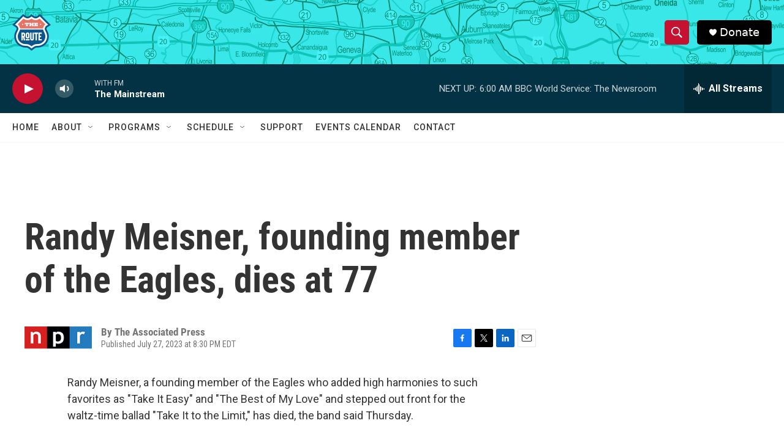

--- FILE ---
content_type: text/html; charset=utf-8
request_url: https://www.google.com/recaptcha/api2/aframe
body_size: 267
content:
<!DOCTYPE HTML><html><head><meta http-equiv="content-type" content="text/html; charset=UTF-8"></head><body><script nonce="ygsbJyQCfKY3jVFIeFI7ug">/** Anti-fraud and anti-abuse applications only. See google.com/recaptcha */ try{var clients={'sodar':'https://pagead2.googlesyndication.com/pagead/sodar?'};window.addEventListener("message",function(a){try{if(a.source===window.parent){var b=JSON.parse(a.data);var c=clients[b['id']];if(c){var d=document.createElement('img');d.src=c+b['params']+'&rc='+(localStorage.getItem("rc::a")?sessionStorage.getItem("rc::b"):"");window.document.body.appendChild(d);sessionStorage.setItem("rc::e",parseInt(sessionStorage.getItem("rc::e")||0)+1);localStorage.setItem("rc::h",'1768813416357');}}}catch(b){}});window.parent.postMessage("_grecaptcha_ready", "*");}catch(b){}</script></body></html>